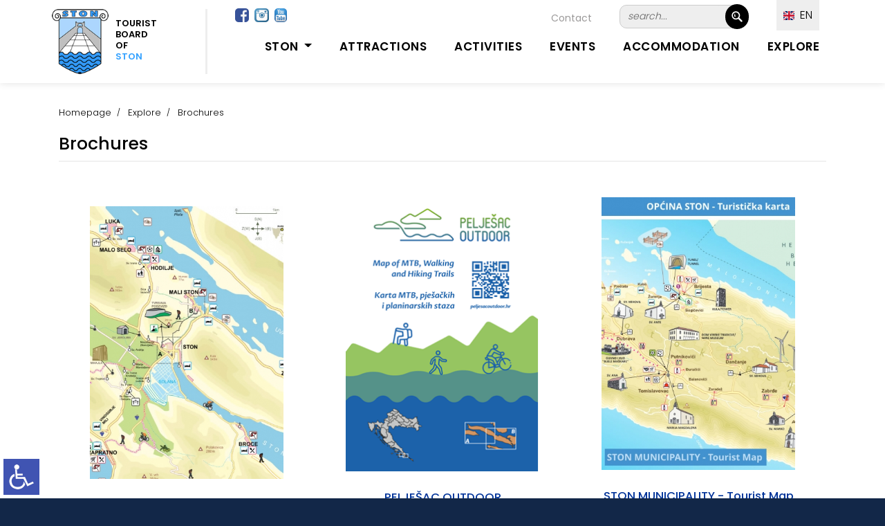

--- FILE ---
content_type: text/html; charset=UTF-8
request_url: https://www.ston.hr/?u=brochures/en/st/104/219
body_size: 6647
content:
<!DOCTYPE html>
<html lang="en">
  <head>
    <meta charset="utf-8">
    <meta name="viewport" content="width=device-width, initial-scale=1.0, maximum-scale=1.0, user-scalable=0" />
    <link rel="shortcut icon" href="https://www.ston.hr/favicon.png?ver=2023-06-03-12:37:31" />
    <link rel="apple-touch-icon" href="https://www.ston.hr/favicon_60.png?ver=2023-06-03-12:37:31">
    <link rel="apple-touch-icon" sizes="76x76" href="https://www.ston.hr/favicon_76.png?ver=2023-06-03-12:37:31">
    <link rel="apple-touch-icon" sizes="120x120" href="https://www.ston.hr/favicon_120.png?ver=2023-06-03-12:37:31">
    <link rel="apple-touch-icon" sizes="152x152" href="https://www.ston.hr/favicon_152.png?ver=2023-06-03-12:37:31">
    <title>Explore / Brochures | TZO Ston</title>
    <meta name="description" content="Overview of brochures" />
    <meta name="keywords" content="turistička zajenica općine Ston" />
    <meta property="og:url" content="https://www.ston.hr/?u=brochures/en/st/104/219" />
	<meta property="og:type" content="website" />
    <meta property="og:image" content="objekti/naslovna/brosure_1667991266.jpg" />
    <meta property="og:title" content="Explore / Brochures | TZO Ston" />
    <meta property="og:description" content="Overview of brochures" />
    <meta property="og:site_name" content="ston.hr" />
        <link href="https://fonts.googleapis.com/css?family=Poppins:100,200,300,400,500,600,700,800,900&display=swap" rel="stylesheet">
    <link href="https://www.ston.hr/vendor/bootstrap/css/bootstrap.min.css?ver=2023-06-03-12:37:311769284398" rel="stylesheet">
    <link rel="stylesheet" href="https://www.ston.hr/assets/css/fontawesome.css">
    <link rel="stylesheet" href="https://www.ston.hr/style.css?ver=2023-06-03-12:37:31">
    <link rel="stylesheet" href="https://www.ston.hr/assets/css/owl.css">
  </head>
<body id="text_size">
<style>
/* crno_bijelo */ 
body.crno_bijelo {
  background-color:#ffffff;
  color:#575757;
}
body.crno_bijelo p {
  color:#575757!important;
}
body.crno_bijelo div {
  background-color:#ffffff!important;
  background-image:none!important;
}
body.crno_bijelo div ul li {
  background-color:#ffffff!important;
  background-image:none!important;
}
body.crno_bijelo img {
  filter: grayscale(100%)!important;
}
body.crno_bijelo a {
  color:#575757;
}
/* crno_bijelo kraj */ 


/* visoki_kontrast */  
body.visoki_kontrast {
  background-color:#000000;
  color:#ffffff!important;
}
body.visoki_kontrast div {
  background-color:#000000!important;
  background-image:none!important;
}
body.visoki_kontrast p {
  color:#ffffff!important;
}
body.visoki_kontrast div p {
  color:#ffffff!important;
}
body.visoki_kontrast div ul li {
  background-color:#000000!important;
  background-image:none!important;
}
body.visoki_kontrast a {
  color:#0080FF!important;
}
/* visoki_kontrast kraj */ 

/* negativni_kontrast */  
body.negativni_kontrast {
  background-color:#000000!important;
  color:#ffffff!important;
}
body.negativni_kontrast p {
  color:#ffffff!important;
}
body.negativni_kontrast div {
  background-color:#000000!important;
  background-image:none!important;
}
body.negativni_kontrast div ul li {
  background-color:#000000!important;
  background-image:none!important;
}
body.negativni_kontrast a {
  color:#FFFF00!important;
}
/* negativni_kontrast kraj */ 


/* svjetla_pozadina */  
body.svjetla_pozadina {
  background-color:#ffffff!important;
  color:#000000!important;
}
body.svjetla_pozadina p {
  color:#000000!important;
}
body.svjetla_pozadina div {
  background-color:#ffffff!important;
  background-image:none!important;
}
body.svjetla_pozadina div ul li {
  background-color:#ffffff!important;
  background-image:none!important;
}
body.svjetla_pozadina a {
  color:#000000!important;
}
/* svjetla_pozadina kraj */  

/* visoki_kontrast */  
body.podcrtano {
}
body.podcrtano a {
	text-decoration:underline!important;
}
/* visoki_kontrast kraj */ 
</style>
    <!-- loading prije svega -->
    <!--
    <div id="preloader">
        <div class="jumper">
            <div></div>
            <div></div>
            <div></div>
        </div>
    </div>-->
    <!-- loading prije svega -->
    
     
    <!-- heder -->
    <header style="background-color:#FFFFFF;" class="background-header">
      <nav class="navbar navbar-expand-lg">
         <div class="container" style="margin-top:20px;">
         
         <div style="position:relative;" class="prikazuj_desktop">
            <div style="clear:both; margin-top:-60px; margin-left:295px; position:absolute; width:700px; height:30px;" align="right">
            		 
                     <div style="float:left; margin-top:-5px; margin-left:-30px;"><a target="_blank" href="https://www.facebook.com/StonTouristBoard/"><img class="za_sliku rub" src="images/facebook.jpg" height="20" /></a>&nbsp; <a target="_blank" href="https://www.instagram.com/visitston/"><img class="za_sliku rub" src="images/instagram.png?ver=1" height="20" /></a>&nbsp; <a target="_blank" href="https://www.youtube.com/channel/UCi_VJ8uJRkOhtjZjFUxPLQA"><img class="za_sliku rub" src="images/youtube-icon.png?ver=1" height="20" /></a></div>
                     
                     <div style="float:right;">	
                     <!-- FORMA TRAZILICA -->
                <div style="border:1px #CCCCCC solid; width:174px; background-color:#EEEEEE; margin-top:-8px; margin-bottom:10px;" class="rub_veci">
<form name="obicna" id="obicna" action="" method="ger" style="padding:0px; margin:0px;">

<input type="hidden" name="cx" value="011486306730154206824:_fw1bubo2dk" />
<input type="hidden" name="cof" value="FORID:11" />
<input type="hidden" name="ie" value="utf-8" /> 
<input type="hidden" name="ispis" value="staticna" />
<input type="hidden" name="id" value="82" />
<input type="hidden" name="l" value="en" />
<input name="trazi" value=" &nbsp; " type="submit" class="trazilica_gumb"/>
    <input name="q" id="q" value="search..." onFocus="if(this.value=='search...') this.value=''; " onBlur="if(this.value=='') this.value='search...';" type="text" class="trazilica_polje rub_veci" style="background-color:#EEEEEE;" />
     <div style="clear:both;"></div>
</form>
</div>    
<!-- FORAM TRAZLICA KRAJ --></div>
            		<div style="float:right; margin-right:40px; margin-top:3px;">
                    <div style="color:#9B9999; font-size:14px; line-height:17px; text-decoration:none;"><a href="https://www.ston.hr/?u=contact/en/st/96/219" class="linkovi_prva_stranica">Contact</a></div>
                    </div>
                    <div style="clear:both;"></div>
            </div>
            
            <div style="margin-top:-85px; margin-left:990px; position:absolute; z-index:999; width:120px; height:30px;">
            	
                <div class="meni_jezik" style="z-index:999; ">        
        <ul>
            <li><a href="javascript:();"><img alt="EN" src="images/engleski.jpg?ver=16" width="16" /> &nbsp;EN</a> 
            <ul>
            	<li><a href="https://www.ston.hr/?u=brochures/hr/st/104/219&n=1"><img alt="HR" src="images/hrvatski.jpg?ver=16" width="16" /> &nbsp;Hrvatski</a></li>                                <li><a href="https://www.ston.hr/?u=brochures/de/st/104/219&n=1"><img alt="DE" src="images/njemacki.jpg?ver=16" width="16" /> &nbsp;Deutsch</a></li>                <li><a href="https://www.ston.hr/?u=brochures/ce/st/104/219&n=1"><img alt="ČE" src="images/ceski.jpg?ver=16" width="16" /> &nbsp;Čeština</a></li>                <li><a href="https://www.ston.hr/?u=brochures/fr/st/104/219&n=1"><img alt="FR" src="images/francuski.jpg?ver=16" width="16" /> &nbsp;Français</a></li>                <li><a href="https://www.ston.hr/?u=brochures/it/st/104/219&n=1"><img alt="IT" src="images/talijanski.jpg?ver=16" width="16" /> &nbsp;Italiano</a></li> 
            </ul></li>
         </ul></div> 
                
            </div>
            
          </div>
          
           
         
          <a class="navbar-brand" href="https://www.ston.hr/?l=en"><div class="logo_top">
          		<div style="float:left; margin-right:10px;"><img src="images/logo_ston.png" height="94"></div> 
            	<div class="prikazuj_desktop" style="float:left; margin-top:13px; font-size:13px; line-height:16px; font-weight:600; color:#000000; padding-right:10px;" align="left">TOURIST<br>BOARD<br>OF<br><span style="color:#35A2FF;">STON</span></div>
                <div class="prikazuj_mobitel" style="float:left; margin-top:13px; font-size:13px; line-height:16px; font-weight:600; color:#000000; padding-right:10px;" align="left">TOURIST BOARD<br>OF <span style="color:#35A2FF;">STON</span></div>
                <div style="clear:both;"></div>
          </div></a>
          
          <div style="margin-top:-24px; right:70px; position:absolute; z-index:999; width:120px; height:30px;" class="prikazuj_mobitel">
            	
                <div class="meni_jezik_manji" style="z-index:999; ">        
        <ul>
            <li><a href="javascript:();"><img alt="EN" src="images/engleski.jpg?ver=16" width="16" /> EN</a> 
            <ul>
            	<li><a href="https://www.ston.hr/?u=brochures/hr/st/104/219&n=1"><img alt="HR" src="images/hrvatski.jpg?ver=16" width="16" /> &nbsp;Hrvatski</a></li>                                <li><a href="https://www.ston.hr/?u=brochures/de/st/104/219&n=1"><img alt="DE" src="images/njemacki.jpg?ver=16" width="16" /> &nbsp;Deutsch</a></li>                <li><a href="https://www.ston.hr/?u=brochures/ce/st/104/219&n=1"><img alt="ČE" src="images/ceski.jpg?ver=16" width="16" /> &nbsp;Čeština</a></li>                <li><a href="https://www.ston.hr/?u=brochures/fr/st/104/219&n=1"><img alt="FR" src="images/francuski.jpg?ver=16" width="16" /> &nbsp;Français</a></li>                <li><a href="https://www.ston.hr/?u=brochures/it/st/104/219&n=1"><img alt="IT" src="images/talijanski.jpg?ver=16" width="16" /> &nbsp;Italiano</a></li> 
            </ul></li>
         </ul></div> 
                
            </div>
          
          <button class="navbar-toggler" type="button" data-toggle="collapse" data-target="#navbarResponsive" aria-controls="navbarResponsive" aria-expanded="false" aria-label="Toggle navigation">
            <span class="navbar-toggler-icon"></span>
          </button>
          <div class="collapse navbar-collapse" id="navbarResponsive">
             <ul class="navbar-nav ml-auto">
                <li class="nav-item active" style="margin-top:0px; padding:0px;">
                    <a class="nav-link" href="#" style="cursor:auto; border-bottom:3px transparent solid;">&nbsp;</a> 
                      <span class="sr-only"></span>
                </li> 
				
                 <li class="nav-item dropdown">
                 	
                    <div style="margin-top:-43px; left:65px; position:absolute; z-index:999; width:80px; height:30px;" class="prikazuj_mobitel">
                    	<a target="_blank" href="https://www.facebook.com/StonTouristBoard/"><img class="za_sliku rub" src="images/facebook.jpg" height="20" /></a>&nbsp; <a target="_blank" href="https://www.instagram.com/visitston/"><img class="za_sliku rub" src="images/instagram.png?ver=1" height="20" /></a>&nbsp; <a target="_blank" href="https://www.youtube.com/channel/UCi_VJ8uJRkOhtjZjFUxPLQA"><img class="za_sliku rub" src="images/youtube-icon.png?ver=1" height="20" /></a>
                    </div>
                    
                 	 <div style="margin-top:-55px; right:10px; position:absolute; z-index:999; width:175px; height:30px;" class="prikazuj_mobitel">
                     	<div style="border:1px #CCCCCC solid; margin-top:10px; margin-bottom:10px; background-color:#EEEEEE;" class="rub_veci">
<form name="obicna" id="obicna" action="" method="ger" style="padding:0px; margin:0px;">

<input type="hidden" name="cx" value="011486306730154206824:_fw1bubo2dk" />
<input type="hidden" name="cof" value="FORID:11" />
<input type="hidden" name="ie" value="utf-8" /> 
<input type="hidden" name="ispis" value="staticna" />
<input type="hidden" name="id" value="82" />
<input type="hidden" name="l" value="en" />
<input name="trazi" value=" &nbsp; " type="submit" class="trazilica_gumb"/>
    <input name="q" id="q" value="search..." onFocus="if(this.value=='search...') this.value=''; " onBlur="if(this.value=='') this.value='search...';" type="text" class="trazilica_polje rub_veci" style="background-color:#eeeeee;" />
     <div style="clear:both;"></div>
</form>
</div>
                     </div>
                 
                     <a style="font-weight:600; text-transform: uppercase;" class="nav-link dropdown-toggle" data-toggle="dropdown" href="#" role="button" aria-haspopup="true" aria-expanded="false">Ston&nbsp;</a>
                    
                    <div class="dropdown-menu">
                      	
                      <a class="dropdown-item" href="https://www.ston.hr/?u=visit-ston-region-we-live-it-you-will-love-it/en/st/175/215">Visit Ston region -We live it, you will love it!</a>
                      	
                      <a class="dropdown-item" href="https://www.ston.hr/?u=destinations/en/st/25">Destinations</a>
                                          </div>
                </li>
                
               <li class="nav-item"><a style="font-weight:600; text-transform: uppercase;" class="nav-link" href="https://www.ston.hr/?u=attractions/en/st/228">Attractions</a></li>  
                  
               <li class="nav-item"><a style="font-weight:600; text-transform: uppercase;" class="nav-link" href="https://www.ston.hr/?u=activities/en/st/26">Activities</a></li>
               
                              
               <li class="nav-item"><a style="font-weight:600; text-transform: uppercase;" class="nav-link" href="https://www.ston.hr/?u=events/en/do/217">Events</a></li>
               
               <li class="nav-item"><a style="font-weight:600; text-transform: uppercase;" class="nav-link" href="https://www.ston.hr/?u=accommodation/en/sm/218">Accommodation</a></li>
               
               <li class="nav-item"><a style="font-weight:600; text-transform: uppercase;" class="nav-link" href="https://www.ston.hr/?u=explore/en/st/219">Explore</a></li>
                                                   </ul>
          </div> 
        </div>
      </nav>
    </header>
    
    <!--
    <div style="height:120px;"></div>
     
    <div style="background-color:#f2f2f2; margin-bottom:-120px;" align="center">
    <div class="max_width">
        <div style="padding:10px;" align="right">   
        	####
        </div>
    </div>
    </div>
    --> 

     
      
    
<div class="banner"></div>
<script>
	function prikazi_slike(){
		document.getElementById('prikazi_vise_slika').style.display = 'block'; 
		document.getElementById('link_prikazi_vise_slika').style.display = 'none'; 
	}
</script>
<div style="background-image: linear-gradient(#ffffff, #ffffff);">
<!-- koja strana -->
	<!--<div style="height:40px;"></div>-->
      
     
    <div class="breadcrumb-section">
        <div class="container">
            <div class="row" align="left">
                <div class="col-lg-12" align="left">
                    <div class="breadcrumb-text" style="padding:10px; text-align:left;" align="left"> 
                    
                    	<div class="bt-option">
                            <a href="https://www.ston.hr/">Homepage</a>
                                                                                      
                            <a href="https://www.ston.hr/?u=explore/en/st/219">Explore</a> <span style="font-size:13px; font-weight:300;">Brochures</span>                             
                        </div>
                        
                                                
                        
                                                  <h1 style="margin-top:20px; padding:0px; color:#000000;">Brochures</h1>
                                                  <div style="height:2px; margin-top:10px; background-color:#F1F1F1;"></div>
                                                  
                                                  
                    </div>
                </div>
            </div>
        </div>
    </div>
    <div style="height:0px;"></div>
    <!--<div style="height:3px; background-color:#CCCCCC;"></div>-->
 
<!-- ispis stranica -->
   
    <div style="height:20px;"></div> 
    <section class="aboutus-page-section spad">
        <div class="container">
            <div class="about-page-text">
                <div class="ap-title">
                    <div align="left" style="padding:10px; text-align:left;">
                        <p style="margin-bottom:0px; margin-top:-50px;">
                        
                            
							<div style="margin-left:-10px; margin-right:-10px; margin-bottom:0px;">
							                            <div style="clear:both;"></div>
                            </div>
                            
                             
                                                           
                            <div class="text_stranica">
                            	<div id="vlightbox1">
                                	<div style="height:10px;"></div>
                                	<table border="0" cellpadding="10" cellspacing="" style="width: 100%">
	<tbody>
		<tr>
			<td align="center" width="33.33%">
				<a href="https://www.ston.hr/docs/edit/ckfinder/userfiles/files/Plan opcine Stona i Malog Stona 2022.pdf" target="_blank"><img alt="" class="za_sliku" src="https://www.ston.hr/docs/edit/ckfinder/userfiles/images/mapa_1.jpg" style="width: 80%;" /></a><br />
				<br />
				<a href="https://www.ston.hr/docs/edit/ckfinder/userfiles/files/Plan opcine Stona i Malog Stona 2022.pdf" target="_blank"><strong>TOWN MAP <u>-&nbsp;</u></strong></a><u><strong>STON &amp; MALI STON</strong></u></td>
			<td align="center" width="33.33%">
				<a href="https://www.ston.hr/docs/edit/ckfinder/userfiles/files/peljesac_karta.pdf" target="_blank"><img alt="" class="za_sliku" src="https://www.ston.hr/docs/edit/ckfinder/userfiles/images/peljesac_outdoor.png" style="width: 80%;" /></a><br />
				<br />
				<a href="https://www.ston.hr/docs/edit/ckfinder/userfiles/files/peljesac_karta.pdf" target="_blank"><strong>PELJE&Scaron;AC OUTDOOR</strong></a><br />
				&nbsp;</td>
			<td align="center" width="33.33%">
				<a href="https://www.ston.hr/docs/edit/ckfinder/userfiles/files/Plan_Janjina_Ston.pdf" target="_blank"><img alt="" class="za_sliku" src="https://www.ston.hr/docs/edit/ckfinder/userfiles/images/karta_1(1).jpg" style=" width: 80%;" /><br />
				<br />
				<strong>STON MUNICIPALITY - Tourist Map</strong></a><br />
				&nbsp;</td>
		</tr>
		<tr>
			<td align="center">
				<a href="/dokumenti/turisticki_vodic_2017.pdf" target="_blank"><img alt="" class="za_sliku" src="https://www.ston.hr/docs/edit/ckfinder/userfiles/images/turisticki_vodic.png" style="  width: 80%;" /><br />
				<br />
				<strong>Pelje&scaron;ac tourist guide</strong></a><br />
				&nbsp;</td>
			<td align="center">
				<a href="https://www.ston.hr/images/Peljesac_brosura_VINSKO_CARSTVO_2024.pdf" target="_blank"><img alt="" class="za_sliku" src="https://www.ston.hr/docs/edit/ckfinder/userfiles/images/karta_4(1).jpg" style="width: 80%;" /></a><br />
				<br />
				<a href="https://www.ston.hr/images/Peljesac_brosura_VINSKO_CARSTVO_2024.pdf" target="_blank"><strong>Pelje&scaron;ac the Wine Empire</strong></a><br />
				&nbsp;</td>
			<td align="center">
				<a href="https://www.ston.hr/docs/edit/ckfinder/userfiles/files/Brosura - Stonske zidine_HRV LOW.pdf" target="_blank"><img alt="" class="za_sliku" src="https://www.ston.hr/docs/edit/ckfinder/userfiles/images/karta_6.jpg" style="width: 80%;" /><br />
				<br />
				<strong>Ston Walls&nbsp;</strong></a><br />
				&nbsp;</td>
		</tr>
		<tr>
			<td align="center">
				<a href="https://www.ston.hr/images/stories/Ston-katalog.pdf" target="_blank"><img alt="" class="za_sliku" src="https://www.ston.hr/docs/edit/ckfinder/userfiles/images/karta_5.jpg" style="width: 80%;" /><br />
				<br />
				<strong>Ston catalog - Welcome in region of Ston</strong></a><br />
				&nbsp;</td>
			<td align="center">
				<p>
					<a href="https://www.ston.hr/docs/edit/ckfinder/userfiles/files/13_21_Image brosura 2015_HR-DE-IT-CZ.pdf" target="_blank"><img alt="" class="za_sliku" src="https://www.ston.hr/docs/edit/ckfinder/userfiles/images/peljesac_enjoy.jpg" style="width: 80%;" /></a></p>
				<p>
					<strong><a href="https://www.ston.hr/docs/edit/ckfinder/userfiles/files/13_21_Image brosura 2015_HR-DE-IT-CZ.pdf" target="_blank" title="Kliknite za otvoriti ili skinuti na računalo">Pelje&scaron;ac HR-CZ-IT-DE</a></strong></p>
			</td>
			<td align="center">
				<p>
					<a href="https://www.ston.hr/docs/edit/ckfinder/userfiles/files/14_2_Image brosura 2015_EN-FR-RU-PL.pdf" target="_blank"><img alt="" class="za_sliku" src="https://www.ston.hr/docs/edit/ckfinder/userfiles/images/peljesac_enjoy.jpg" style="width: 80%;" /></a></p>
				<p>
					<strong><a href="https://www.ston.hr/docs/edit/ckfinder/userfiles/files/14_2_Image brosura 2015_EN-FR-RU-PL.pdf" target="_blank" title="Kliknite za otvoriti ili skinuti na računalo">Pelje&scaron;ac EN-FR-RU-PL</a></strong></p>
			</td>
		</tr>
	</tbody>
</table>
<p>
	&nbsp;</p>
                                	<div style="clear:both;"></div>
                                </div>
                            </div>
                            <div style="height:20px;"></div> 
                             
                             
                         </p>
                     </div>
                 </div>
              </div>
           </div>
        </section>                    
                                
 


 

<div style="background-color:#122748; min-height:400px;">
	<div align="center">
    	<div class="max_width">
        	<div style="height:10px;"></div>
        	<div class="float_left_40" align="left">
            	<div style="padding:20px;">
            	<!-- KONTAKT -->
                <div style="color:#FFFFFF; font-size:22px; line-height:25px; font-weight:600; text-transform: uppercase;">Contact</div>
                <div style="height:20px;"></div>
                <div style="color:#FFFFFF; font-size:14px; line-height:20px;" class="footer_link">
                	<img src="images/logo_footer.png" width="70" align="left" style="margin-right:20px;" />
                    Turistička zajednica općine Ston<br />Gundulićeva poljana 1<br />20230 Ston - Hrvatska
                    <div style="clear:both; height:20px;">&nbsp;</div>
                    Tel./Fax: <a href="tel:+38520754452">+385 20 754 452</a><br /><br />
                    <a href="mailto:tzston@gmail.com">tzston@gmail.com</a><br />
                    <a href="https://www.ston.hr">www.ston.hr</a>
                </div>
                <!-- KONTAKT KRAJ -->
                 
                </div>
            </div>
            <div class="float_left_60" align="left">
              
            	<div style="padding:20px;">
                 
            	<div class="float_left_50">
                	<!-- korisne informacije -->
                    <div style="color:#FFFFFF; font-size:22px; line-height:25px; font-weight:600; text-transform: uppercase;">Useful information</div>
                    <div style="height:20px;"></div>
                    <div class="footer_link">
                    	                        <div style="float:left; width:180px;"><a style="font-size:14px; line-height:17px;" href="https://www.ston.hr/?u=contact/en/st/96/219">Contact</a></div>
                                                <div style="float:left; width:180px;"><a style="font-size:14px; line-height:17px;" href="https://www.ston.hr/?u=get-to-ston/en/st/94/219">Get to Ston</a></div>
                                                <div style="float:left; width:180px;"><a style="font-size:14px; line-height:17px;" href="https://www.ston.hr/?u=useful-information/en/st/469">Useful information</a></div>
                                                <div style="float:left; width:180px;"><a style="font-size:14px; line-height:17px;" href="https://www.ston.hr/?u=brochures/en/st/104/219">Brochures</a></div>
                                                <div style="float:left; width:180px;"><a style="font-size:14px; line-height:17px;" href="https://www.ston.hr/?u=photo-gallery/en/st/491">Photo Gallery</a></div>
                                                <div style="float:left; width:180px;"><a style="font-size:14px; line-height:17px;" href="https://www.ston.hr/?u=video/en/st/166/219">Video</a></div>
                                                 
                        <div style="clear:both;"></div>
                        
                        <div style="height:10px;"></div>
                        <div style="height:1px; background-color:#354763;"></div> 
                		<div style="height:10px;"></div>
                        
                        <div style="float:left; width:180px; margin-top:10px;"><a style="font-size:14px; line-height:17px; display:inline-block;" href="https://www.ston.hr/?u=privacy-policy/en/st/259">Privacy Policy</a></div>
                        <div style="float:left; width:180px; margin-top:10px;"><a style="font-size:14px; line-height:17px; display:inline-block;" href="https://www.ston.hr/?u=gdpr-zastita-osobnih-podataka/en/st/193/191">GDPR - zaštita osobnih podataka</a></div>
                        <div style="clear:both;"></div>
                        
                                                 <!--<div style="float:left; background-color:#FFFFFF; padding:5px 10px 5px 10px; margin-top:10px; margin-right:10px;" class="rub"><a style="font-size:14px; line-height:17px; display:inline-block; color:#000000;" href="https://www.ston.hr/?u=contact/en/st/96/219">Contact</a></div>-->
                        
                        
                    </div>    
                    <!-- korisne informacije kraj  -->
                </div>
                <div class="float_left_50">
                	<!-- banneri -->
                    <div align="center">
                    	<div style="height:20px;"></div>
                        <div class="float_left_center_mobile"><a href="https://croatia.hr/" target="_blank"><img class="za_sliku" src="images/HTZ-2016-logo-slogan-hrvatski_rgb-mali.png" width="150" /></a> <a href="https://www.ston.hr/?u=peljesac-trails/en/st/187/26"><img style="margin-left:15px;" class="za_sliku rub" src="images/staze_trails.png"  width="140" /></a></div>
                        
                        <div style="clear:both;"></div>
                        <div style="height:10px;"></div>
                        
                        <div class="float_left_center_mobile"><a href="https://visitdubrovnik.hr" target="_blank"><img class="za_sliku" src="images/logo_dubrovnik.png" width="120" /></a> <a href="https://www.peljesac.holiday" target="_blank"><img style="margin-left:15px;" class="za_sliku rub" src="images/peljesac.png?ver=1" width="120" /></a></div>
                        
                         <div style="clear:both;"></div>
                         <div style="height:10px;"></div>
                        
                        <div class="float_left_center_mobile"><a href="https://www.evisitor.hr/eVisitor/hr-HR/" target="_blank"><img class="za_sliku rub" src="images/evisitor_new.jpg" width="200" /></a> <a href="https://nautika.evisitor.hr/" target="_blank"><img style="margin-top:15px;" class="za_sliku rub" src="images/nautika_evisitor_new.jpg?ver=3" width="200" /></a> <a href="https://iqmpass.com/hr/visit-peljesac/deals#all" target="_blank"><img style="margin-left:15px; margin-top:15px;" class="za_sliku rub" src="images/iqm_logo.jpg" width="75" /></a></div>
                         
                         
                        
                    </div>
                    <!-- banneri kraj -->
                    
                    <div align="right">
                        <div style="height:10px;"></div>
                        <a href="https://www.ston.hr/TZ_EDIT/" style="background-color:#FFFFFF; padding:5px; color:#000000;" target="_blank">&nbsp;&nbsp;PRIJAVA&nbsp;&nbsp;</a>
                        </div>
                    
                </div>
                
                 
                <div style="clear:both;"></div>
                <div style="height:20px;"></div>
                <div style="height:1px; background-color:#354763;"></div>
                <div style="height:10px;"></div>
                <div align="right"><span style="color:#FFFFFF; font-size:14px; line-height:17px;">Follow us on &nbsp;&nbsp;&nbsp;<a target="_blank" href="https://www.facebook.com/StonTouristBoard/"><img class="za_sliku rub" src="images/facebook.jpg" height="30" /></a>&nbsp; <a target="_blank" href="https://www.instagram.com/visitston/"><img class="za_sliku rub" src="images/instagram.png?ver=1" height="30" /></a>&nbsp; <a target="_blank" href="https://www.youtube.com/channel/UCi_VJ8uJRkOhtjZjFUxPLQA"><img class="za_sliku rub" src="images/youtube-icon.png?ver=1" height="30" /></a></span></div>
                <div class="footer_left_padding" style="color:#FFFFFF; font-size:14px; line-height:17px;">© TZO Ston 2023. All rights reserved</div>
                </div>
                <!-- o nama kraj -->
                </div>
            </div>
            <div style="clear:both;"></div>
        </div>
    </div>
</div>    

    <script src="vendor/jquery/jquery.min.js"></script>
    <script src="vendor/bootstrap/js/bootstrap.bundle.min.js"></script>
    <script src="assets/js/custom.js?ver=1769284398"></script>
    <script src="assets/js/owl.js"></script>
        <script src="https://www.ston.hr/lightbox/visuallightbox.js?ver=1.3" type="text/javascript"></script>          
	<script src="https://www.ston.hr/lightbox/vlbdata1.js?ver=1.3" type="text/javascript"></script>
	<link rel="stylesheet" href="https://www.ston.hr/lightbox/vlightbox1.css?ver=1.5" type="text/css" />
	<link rel="stylesheet" href="https://www.ston.hr/lightbox/visuallightbox.css?ver=1769284398" type="text/css" media="screen" /> 
    <!-- inva -->
<div id="ikona_invalidi" style="position:fixed; bottom:5px; left:5px; z-index:99;">
	<a href="javascript:otvori_info();"><img width="52" src="invalidi/invalidi.png?ver=1"></a>	
</div>

<div id="meni_invalidi" style="position:fixed; bottom:15px; left:15px; z-index:99; display:none; border:2px #cccccc solid; width:300px; min-height:200px; background-color:#FFFFFF;">
	<div style="float:right; margin-top:-35px; width:40px; margin-right:5px;" align="right"><a href="javascript:otvori_info();" style="text-decoration:none; font-size:25px; line-height:28px; font-weight:bold; color:#cccccc;">(x)</a></div>
	<div style="display:left; width:270px; padding:15px; border:none;">
    	
        <div style="cursor:pointer; min-height:30px;" onClick="povecaj_text();" id="povecaj_font"><img src="invalidi/ikona_1.png?ver=1" style="margin-top:-8px; margin-right:5px;" align="left"> Povećaj font</div> 
        <div style="clear:both;"></div>
    	
        <div style="cursor:pointer; min-height:30px;" onClick="smanji_text();" id="smanji_font"><img src="invalidi/ikona_2.png?ver=1" style="margin-top:-8px; margin-right:5px;" align="left"> Smanji font</div> 
        <div style="clear:both;"></div>
    	
        <div style="cursor:pointer; min-height:30px;" onClick="crno_bijelo();" id="crno_bijelo"><img src="invalidi/ikona_3.png?ver=1" align="left" style="margin-top:-8px; margin-right:5px;"> Crno bijelo</div> 
        <div style="clear:both;"></div>
        
        <div style="cursor:pointer; min-height:30px;" onClick="visoki_kontrast();" id="visoki_kontrast"><img src="invalidi/ikona_4.png?ver=1" align="left" style="margin-top:-8px; margin-right:5px;"> Visoki kontrast</div> 
        <div style="clear:both;"></div>
        
        <div style="cursor:pointer; min-height:30px;" onClick="negativni_kontrast();" id="negativni_kontrast"><img src="invalidi/ikona_5.png?ver=1" align="left" style="margin-top:-8px; margin-right:5px;"> Negativni kontrast</div> 
        <div style="clear:both;"></div>
        
        <div style="cursor:pointer; min-height:30px;" onClick="svjetla_pozadina();" id="svjetla_pozadina"><img src="invalidi/ikona_6.png?ver=1" align="left" style="margin-top:-8px; margin-right:5px;"> Svjetla pozadina</div> 
        <div style="clear:both;"></div>
        
         <div style="cursor:pointer; width:100%; min-height:30px;" onClick="podrctane_poveznice();" id="podrctane_poveznice"><img src="invalidi/ikona_7.png?ver=1" align="left" style="margin-top:-8px; margin-right:5px;"> Podcrtane poveznice</div> 
        <div style="clear:both;"></div>
    	
    </div>
    <div style="clear:both;"></div>
</div>
<script>
	function otvori_info(){
 		if(document.getElementById("meni_invalidi").style.display == 'none') { 
		document.getElementById("ikona_invalidi").style.display = "none"; 
		document.getElementById('meni_invalidi').style.display = 'block';
			} else {
		document.getElementById("ikona_invalidi").style.display = "block"; 
		document.getElementById('meni_invalidi').style.display = 'none';
		}
	}
	function povecaj_text() {
		demo_paragraph = document.getElementById('text_size');
 		demo_paragraph.style.fontSize = "150%" ;
    	tsw_demo_font_is_large = true ; 
	}
	function smanji_text() {
		demo_paragraph = document.getElementById('text_size');
  		demo_paragraph.style.fontSize = "13px" ;
    	tsw_demo_font_is_large = true ;	
	}
 	function crno_bijelo() {
 		document.body.classList.remove(''+document.body.classList.item(0)+'');
		document.body.classList.add("crno_bijelo");		 
	}
	function visoki_kontrast() {
 		document.body.classList.remove(''+document.body.classList.item(0)+'');
		document.body.classList.add("visoki_kontrast");	 
	}
	function negativni_kontrast() {
 		document.body.classList.remove(''+document.body.classList.item(0)+'');
		document.body.classList.add("negativni_kontrast");	 
	}
	function svjetla_pozadina() {
 		document.body.classList.remove(''+document.body.classList.item(0)+'');
		document.body.classList.add("svjetla_pozadina");	 
	}
	function podrctane_poveznice()
	{	
		 //alert(document.body.classList.item(1));
		 if(document.body.classList.item(1)=="podcrtano") {
		 	document.body.classList.remove('podcrtano');
		 }
		 else {
 			document.body.classList.add(""+document.body.classList.item(0)+"","podcrtano");
		} 
		 
	} 
</script>
<!-- inva kraj -->

<script>
window.ga=window.ga||function(){(ga.q=ga.q||[]).push(arguments)};ga.l=+new Date;
ga('create', 'UA-45578056-1', 'auto');
ga('send', 'pageview');
</script>
<script async src='//www.google-analytics.com/analytics_debug.js'></script>
</body>
</html>

--- FILE ---
content_type: text/javascript
request_url: https://www.ston.hr/lightbox/vlbdata1.js?ver=1.3
body_size: 286
content:
jQuery(document).ready(function(){ window.Lightbox = new jQuery().visualLightbox({autoPlay:false,borderSize:18,classNames:'vlightbox1',closeLocation:'nav',descSliding:false,enableRightClick:false,enableSlideshow:false,overlayOpacity:0.8,resizeSpeed:16,slideTime:16,startZoom:true}) });


--- FILE ---
content_type: text/plain
request_url: https://www.google-analytics.com/j/collect?v=1&_v=j102d&a=833937733&t=pageview&_s=1&dl=https%3A%2F%2Fwww.ston.hr%2F%3Fu%3Dbrochures%2Fen%2Fst%2F104%2F219&ul=en-us%40posix&dt=Explore%20%2F%20Brochures%20%7C%20TZO%20Ston&sr=1280x720&vp=1280x720&_u=IEBAAEABAAAAACAAI~&jid=1525589698&gjid=367242493&cid=357459509.1769284401&tid=UA-45578056-1&_gid=102587917.1769284401&_r=1&_slc=1&z=1981374353
body_size: -449
content:
2,cG-916467S4Z5